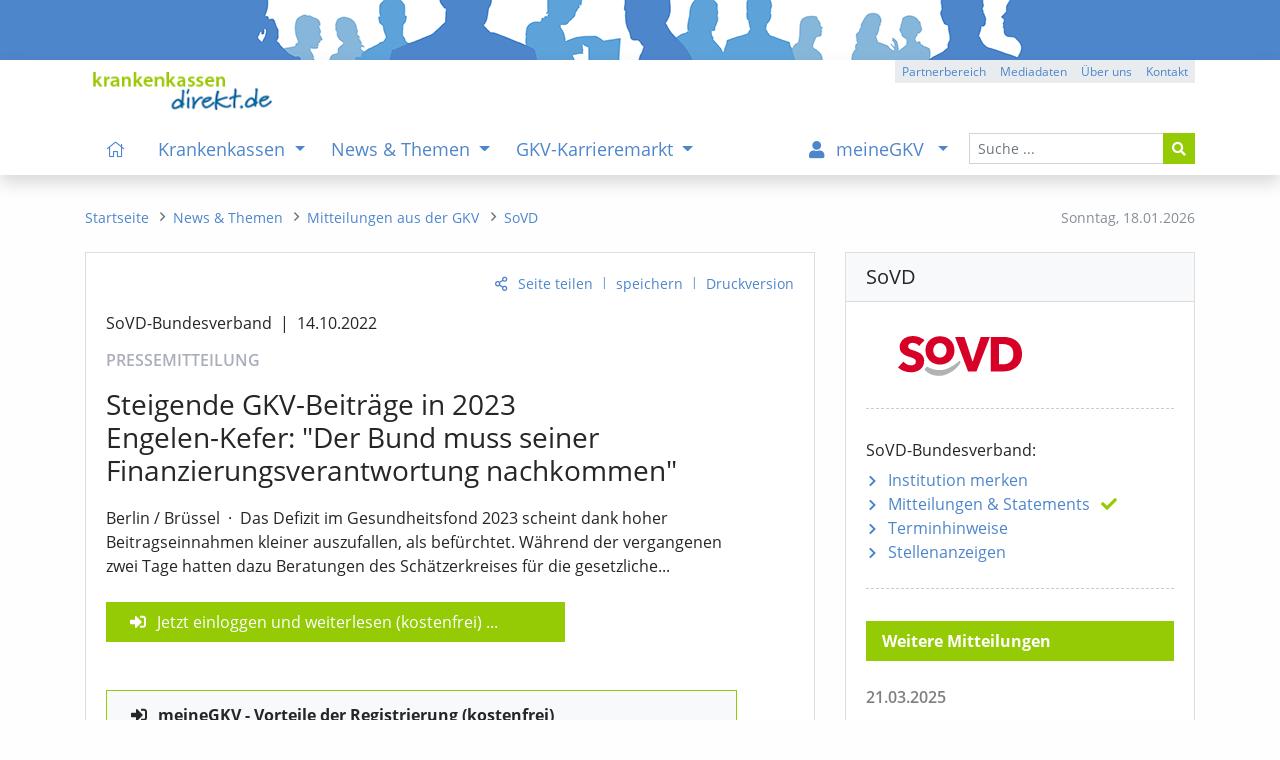

--- FILE ---
content_type: text/html; charset=iso-8859-1
request_url: https://www.krankenkassen-direkt.de/news/mitteilung/SoVD-Steigende-GKV-Beitraege-in-2023-Engelen-Kefer-Der-Bund-muss-seiner-Finanzierungsverantwortung-nachkommen-3399088.html
body_size: 10882
content:
<!DOCTYPE html>
<html lang="de"><head><title>SoVD / Steigende GKV-Beiträge in 2023 / Engelen-Kefer: &quot;Der Bund muss seiner Finanzierungsverantwortung... - kkdirekt.de</title>
<meta name="content-language" content="de-de">
<meta name="description" content="Das Defizit im Gesundheitsfond 2023 scheint dank hoher Beitragseinnahmen kleiner auszufallen, als befürchtet. Während der vergangenen zwei Tage hatten dazu Beratungen des Schätzerkreises...">
<meta name="keywords" content="Krankenkassen, Vergleich, Bewertungen, gesetzliche, GKV, Gesundheitspolitik, Nachrichten, Test, Krankenkasse, Stellenangebote, Stellenanzeigen">
<meta name="revisit-after" content="1 day">
<meta name="robots" content="all, index, follow">
<meta charset="iso-8859-1">
<meta name="viewport" content="width=device-width, initial-scale=1, shrink-to-fit=no">
<link rel="alternate" type="application/rss+xml" title="GKV-Newsfeed" href="https://www.krankenkassen-direkt.de/rss/gkv-news.xml">
<link rel="alternate" type="application/rss+xml" title="GKV-Pressefeed" href="https://www.krankenkassen-direkt.de/rss/gkv-presse.xml">
<link rel="alternate" type="application/rss+xml" title="GKV-Karrierefeed" href="https://www.krankenkassen-direkt.de/rss/gkv-karriere.xml">
<link rel="alternate" type="application/rss+xml" title="GKV-Feed (kumuliert)" href="https://www.krankenkassen-direkt.de/rss/gkv.xml">
<link rel="canonical" href="https://www.krankenkassen-direkt.de/news/mitteilung/SoVD-Steigende-GKV-Beitraege-in-2023-Engelen-Kefer-Der-Bund-muss-seiner-Finanzierungsverantwortung-nachkommen-3399088.html">
<link rel="stylesheet" type="text/css" href="/includes/styles/bootstrap.min.css" media="all">
<link rel="stylesheet" type="text/css" href="/includes/styles/bootstrap-rfs.css" media="all">
<link rel="stylesheet" type="text/css" href="/includes/fontawesome/css/fontawesome-all.min.css" media="all">
<link rel="stylesheet" type="text/css" href="/includes/styles/fontawesome-all.min.css" media="all">
<link rel="stylesheet" type="text/css" href="/includes/styles/style.min.css?v=4a2" media="all">
<link rel="shortcut icon" type="image/x-icon" href="/images/favicon.ico">
<link rel="apple-touch-icon" href="/apple-touch-icon-precomposed.png">
</head>
<body onload="">
    <header>
    
        
        <div class="kkd-header-image"></div>
  
   
                
        <div id="navbar-wrapper" class="bg-white">
        <div id="sticky-wrapper" class="shadow bg-white mt-0 mb-0">

            <div id="headerNavigation" class="container bg-white">
            
               <a href="/index.pl?cb=mc"><img src="/images/template/logo.png" class="d-none d-lg-inline py-1 mt-2 mb-0 ml-2" alt="logo" width="" title="Startseite" height="47"></a>
            
                <div class="btn-group btn-group-xs float-right mt-0 d-none d-lg-flex">
					<a class="btn btn-gray" role="button" href="/gb/partnerbereich/index.pl?cb=mc" title="Partnerbereich">Partnerbereich</a>
					<a class="btn btn-gray" role="button" href="/kkdirekt/mediadaten.pl?cb=mc" title="Mediadaten">Mediadaten</a>
					<a class="btn btn-gray" role="button" href="/kkdirekt/index.pl?cb=mc" title="Über uns">Über uns</a>
					<a class="btn btn-gray" role="button" href="/kontakt/index.pl?cb=mc" title="Kontakt">Kontakt</a>
				</div>
            
            </div>
        
        
                
        <nav class="navbar navbar-expand-lg pb-0 mb-0 bg-white navbar-light">
       
            <div class="container pl-lg-0 py-lg-0">
 
                <a class="navbar-brand pt-0 pb-2 pl-3 pl-sm-2 pl-md-1 d-lg-none" href="/index.pl?cb=mc">
                    <img src="/images/template/logo.png" alt="logo" title="Startseite" width="" height="28">
                </a>

                <button class="navbar-toggler navi" type="button" data-toggle="collapse" data-target="#mainNavigation" aria-expanded="false" aria-controls="mainNavigation" aria-labeledby="navbar">
                    <i class="fas fa-bars fa-fw fa-lg"></i><span class="navbar-toggler-label px-1 d-none d-sm-inline">Men&uuml;</span>
                </button>
        
                <div id="mainNavigation" class="collapse navbar-collapse navbar-nav-scroll px-3 px-lg-0 pb-0" role="menubar">
          
          
                    
                    <form id="navSearch" class="order-lg-last form-inline my-2 mb-4 mb-lg-0 my-lg-0 d-block" method="post" action="/suche/index.pl?cb=mc" enctype="multipart/form-data">
                        <div class="input-group">
                            <input type="text" name="begriff"  class="form-control form-control-sm" id="header_search_field" placeholder="Suche ...">
                            <input type="hidden" name="cb" value="mc" >
                            <div class="input-group-append">
                                <button class="btn btn-sm btn-green" type="submit"><i class="fas fa-search"></i></button>
                            </div>
                        </div>
                    </form>
          

                    
          
                    <ul class="navbar-nav mr-auto pl-lg-3" role="menu">

						<li class="nav-item d-none d-xl-inline">
							<a class="nav-link" href="/index.pl?cb=mc" title="Startseite" id="navbarDropdown" role="menuitem"><i class="fal fa-home px-2"></i></a>
						</li>

						<li class="nav-item dropdown megamenu-li">
							<a class="nav-link dropdown-toggle" href="#" id="navbarDropdown0" data-target="/kassen/index.pl?cb=mc" title="Krankenkassen" role="menuitem" data-toggle="dropdown" aria-haspopup="true" aria-expanded="false">
							Krankenkassen
							</a>
							<div class="dropdown-menu border-top-0 megamenu pb-lg-5 mb-3 mb-lg-0" labelledby="navbarDropdown0">
								<div class="container">
									<div class="row">

										<div class="col-12 mt-lg-2">
											<p class="title"><a class="text-uppercase mt-lg-4 item-arrow-nav-re" href="/kassen/index.pl?cb=mc" title="&Uuml;bersicht: Krankenkassen" role="menuitem"><i class="far fa-eye pr-2 d-xl-none"></i>&Uuml;bersicht<span class="d-none d-sm-inline"><span class="mx-2">&ndash;</span>Krankenkassen</span></a></p>
										</div>

										<div class="col-12 col-md-6 col-lg-4">
											<ul class="theme green list-unstyled">
												<li><a class="link-item item-arrow-nav-re" href="/kassen/suche.pl?cb=mc" title="Kasse nach Region und Eigenschaften auswählen" role="menuitem">Krankenkasse suchen</a></li>
												<li><a class="link-item item-arrow-nav-re" href="/kassen/leistungen/index.pl?cb=mc" title="Pflicht- u. Zusatzleistungen der Kassen, Tarife, Services" role="menuitem">Leistungen & Tarife</a>
													<ul class="list-unstyled" role="menu">
														<li><a href="/kassen/leistungen/pflichtleistungen.pl?cb=mc" title="Gesetzlicher Leistungskatalog der Kassen (Pflichtleistungen)" role="menuitem">Pflichtleistungen</a></li>
														<li><a href="/kassen/leistungen/zusatzleistungen.pl?cb=mc" title="Services, Satzungsleistungen, Versorgungsformen und Tarife der Kassen" role="menuitem">Zusatzleistungen</a></li>
													</ul>
												</li>
												<li><a class="link-item item-arrow-nav-re" href="/kassen/beitraege/info.pl?cb=mc" title="Infos zu den Beitragssätzen, Beitragsvergleich, Ersparnis- und Beitragsrechner" role="menuitem">Beiträge / Beitragssätze</a>
													<ul class="list-unstyled" role="menu">
														<li><a href="/kassen/beitraege/index.pl?cb=mc" title="Beitragsvergleich mit individuellem Ersparnisrechner" role="menuitem">Beitragsvergleich / -rechner</a></li>
														<li><a href="/kassen/beitraege/midijobrechner/index.pl?cb=mc" title="Berechnung der Beiträge für Midijobs im Übergangsbereich (vormals: Gleitzone)" role="menuitem">Midijobrechner / Gleitzonenrechner</a></li>
													</ul>
												</li>
											</ul>
										</div>

										<div class="col-12 col-md-6 col-lg-4">
											<ul class="theme green list-unstyled">
												<li><a class="link-item item-arrow-nav-re" href="/kassen/vorstandsbezuege/index.pl?cb=mc" title="Vorstandsvergütungen Kassenvorstände" role="menuitem">Vorstandsbezüge</a></li>
												<li><a class="link-item item-arrow-nav-re" href="/kassen/pflege/index.pl?cb=mc" title="Pflegebedürftigkeit, Pflegestufen, Pflegeleistungen, etc." role="menuitem">Pflegeversicherung</a></li>
												<li><a class="link-item item-arrow-nav-re" href="/vorsorge/index.pl?cb=mc" title="Krankheit, Berufsunfähigkeit, Pflege, etc." role="menuitem">Private Vorsorge</a>
													<ul class="list-unstyled" role="menu">
														<li><a href="/vorsorge/zusatzversicherung/index.pl?cb=mc" title="Krankenzusatzversicherung und Auslandsreise-Krankenversicherung (Tarife, Angebot)" role="menuitem">Kranken-Zusatz / Ausland</a></li>
														<li><a href="/vorsorge/krankenversicherung/index.pl?cb=mc" title="Private Krankenversicherung PKV (Tarife, Angebot)" role="menuitem">Kranken-Vollversicherung</a></li>
														<li><a href="/vorsorge/berufsunfaehigkeit/index.pl?cb=mc" title="Berufsunfähigkeitsversicherung BU (Tarife, Angebot)" role="menuitem">Berufsunfähigkeit (BU)</a></li>
														<li><a href="/vorsorge/pflege/index.pl?cb=mc" title="Pflegezusatzversicherung, Pflegetagegeld (Tarife, Angebot)" role="menuitem">Pflege / Zusatzversicherung</a></li>
														<li><a href="/vorsorge/rente/index.pl?cb=mc" title="Rentenversicherung, staatliche Zulagen, Vermögensaufbau (Tarife, Angebot)" role="menuitem">Private Altersvorsorge / Rente</a></li>
													</ul>
												</li>
											</ul>
										</div>

										<style> .ukraine-heart { width: 70px; margin: 15px 5px 4px 54px;} .ukraine-heart:hover { width: 70px; margin: 14px 4px 5px 55px; } @media (max-width: 992px) { .ukraine-heart { width: 50px; } .ukraine-heart:hover { width: 50px; }  @media (max-width: 576px) { .ukraine-heart { width: 40px; } .ukraine-heart:hover { width: 40px; } </style>


										<a class="" href="/news/pr/mitteilung.pl?cb=mc&id=3848216" title="Ukraine - Infos zum Thema"><img class="ukraine-heart" src="/images/ukraine_heart.svg" alt="Herz Ukraine"></a>
 

									</div>

									<div class="row d-none d-lg-block">
										<div class="col-12"><br>
											<p></p>
										</div>
									</div>

								</div>
							</div>
						</li>
						<li class="nav-item dropdown megamenu-li">
							<a class="nav-link dropdown-toggle" href="#" id="navbarDropdown1" data-target="/news/index.pl?cb=mc" title="News & Themen" role="menuitem" data-toggle="dropdown" aria-haspopup="true" aria-expanded="false">
							News & Themen
							</a>
							<div class="dropdown-menu border-top-0 megamenu pb-lg-5 mb-3 mb-lg-0" labelledby="navbarDropdown1">
								<div class="container">
									<div class="row">

										<div class="col-12 mt-lg-2">
											<p class="title"><a class="text-uppercase mt-lg-4 item-arrow-nav-re" href="/news/index.pl?cb=mc" title="&Uuml;bersicht: News & Themen" role="menuitem"><i class="far fa-eye pr-2 d-xl-none"></i>&Uuml;bersicht<span class="d-none d-sm-inline"><span class="mx-2">&ndash;</span>News & Themen</span></a></p>
										</div>

										<div class="col-12 col-md-6 col-lg-4">
											<ul class="theme green list-unstyled">
												<li><a class="link-item item-arrow-nav-re" href="/news/newsliste.pl?cb=mc" title="Aktuelle News, Hintergründe und Informationen" role="menuitem">News & Meldungen</a></li>
												<li><a class="link-item item-arrow-nav-re" href="/news/pr/mitteilungen/index.pl?cb=mc" title="Pressemitteilungen, Statements, etc." role="menuitem">Mitteilungen aus der GKV</a></li>
												<li><a class="link-item item-arrow-nav-re" href="/news/pr/termine/index.pl?cb=mc" title="Terminhinweise" role="menuitem">Termine</a></li>
												<li><a class="link-item item-arrow-nav-re" href="/themen/index.pl?cb=mc" title="Informationen zu ausgewählten Themenbereichen der GKV" role="menuitem">Themen der GKV</a></li>
											</ul>
										</div>

										<div class="col-12 col-md-6 col-lg-4">
											<ul class="theme green list-unstyled">
												<li><a class="link-item item-arrow-nav-re" href="/news/newsletter.pl?cb=mc" title="GKV-Newsletter" role="menuitem">GKV-Newsletter</a></li>
												<li><a class="link-item item-arrow-nav-re" href="/rss/index.pl?cb=mc" title="RSS-Dienste zur GKV" role="menuitem">RSS-Feeds</a></li>
											</ul>
										</div>

										<style> .ukraine-heart { width: 70px; margin: 15px 5px 4px 54px;} .ukraine-heart:hover { width: 70px; margin: 14px 4px 5px 55px; } @media (max-width: 992px) { .ukraine-heart { width: 50px; } .ukraine-heart:hover { width: 50px; }  @media (max-width: 576px) { .ukraine-heart { width: 40px; } .ukraine-heart:hover { width: 40px; } </style>


										<a class="" href="/news/pr/mitteilung.pl?cb=mc&id=3848216" title="Ukraine - Infos zum Thema"><img class="ukraine-heart" src="/images/ukraine_heart.svg" alt="Herz Ukraine"></a>
 

									</div>

									<div class="row d-none d-lg-block">
										<div class="col-12"><br>
											<p></p>
										</div>
									</div>

								</div>
							</div>
						</li>
						<li class="nav-item dropdown megamenu-li">
							<a class="nav-link dropdown-toggle" href="#" id="navbarDropdown2" data-target="/karriere/index.pl?cb=mc" title="GKV-Karrieremarkt" role="menuitem" data-toggle="dropdown" aria-haspopup="true" aria-expanded="false">
							GKV-Karrieremarkt
							</a>
							<div class="dropdown-menu border-top-0 megamenu pb-lg-5 mb-3 mb-lg-0" labelledby="navbarDropdown2">
								<div class="container">
									<div class="row">

										<div class="col-12 mt-lg-2">
											<p class="title"><a class="text-uppercase mt-lg-4 item-arrow-nav-re" href="/karriere/index.pl?cb=mc" title="&Uuml;bersicht: GKV-Karrieremarkt" role="menuitem"><i class="far fa-eye pr-2 d-xl-none"></i>&Uuml;bersicht<span class="d-none d-sm-inline"><span class="mx-2">&ndash;</span>GKV-Karrieremarkt</span></a></p>
										</div>

										<div class="col-12 col-md-6 col-lg-4">
											<ul class="theme green list-unstyled">
												<li><a class="link-item item-arrow-nav-re" href="/karriere/stellenanzeigen.pl?cb=mc" title="Stellenangebote" role="menuitem">Stellenanzeigen</a></li>
												<li><a class="link-item item-arrow-nav-re" href="/karriere/gkv-stellenalarm/index.pl?cb=mc" title="Passende Stellenanzeigen automatisch per E-Mail erhalten" role="menuitem">GKV-Stellenalarm</a></li>
												<li><a class="link-item item-arrow-nav-re" href="/karriere/bildung/index.pl?cb=mc" title="Weiterbildung, Studium, etc." role="menuitem">Bildungsangebote</a></li>
											</ul>
										</div>

										<div class="col-12 col-md-6 col-lg-4">
											<ul class="theme green list-unstyled">
												<li><a class="link-item item-arrow-nav-re" href="/karriere/arbeitgeber/index.pl?cb=mc" title="Stellenanzeigen schalten" role="menuitem">Infos für Arbeitgeber</a></li>
											</ul>
										</div>

										<div class="col-sm-12 col-lg-4 mt-3 mt-lg-0 mb-3 mb-lg-0">
											<div class="px-3 pt-1 bg-blue-light" style="padding-bottom: 6px;"><p class="d-inline-block p-0 m-0 float-left"><b class="half d-none d-lg-inline">TOP-STELLENANZEIGE</b><b class="d-lg-none">TOP-<span class="d-none d-sm-inline">STELLEN</span>ANZEIGE</b></p><p class="d-inline-block p-0 m-0 float-right d-lg-none"><span class="text-right"><a href="/karriere/stellenanzeigen.pl?cb=mc">mehr</a></span></p><p class="m-0 p-0 clearfix"></p></div>

											<div class="pt-3 pl-3 pr-3 pb-2 pb-lg-3 border border-light-blue bg-form-def top-anz mm-cont-ad">
												<p class="pb-1 mb-2 mb-lg-3 pt-lg-1"><b class="half"><a href="/karriere/stellenanzeige/DBfK-Referent-in-m-w-d-fuer-den-Arbeitsbereich-Langzeitpflege-2231621-profil.html" title="...zur Anzeige">Referent/in <nobr>(m/w/d)</nobr> für den Arbeitsbereich "Langzeitpflege"</a></b><br><span class="inst-ort">DBfK</span><span class="divider">|</span><span class="inst-ort">Berlin</span></p>
												<p class="text-right d-none d-lg-block my-0"><a href="/karriere/stellenanzeigen.pl?cb=mc">mehr</a></p>
											</div>

										</div>

									</div>

									<div class="row d-none d-lg-block">
										<div class="col-12"><br>
											<p></p>
										</div>
									</div>

								</div>
							</div>
						</li>
					</ul>

					<ul class="navbar-nav ml-auto mr-lg-1 pr-lg-1">

						<li class="nav-item dropdown megamenu-li mb-4 mb-lg-0">
							<a class="nav-link dropdown-toggle" href="#" id="navbarDropdown3" data-target="/gb/meinegkv/index.pl?cb=mc" title="Sie sind nicht eingeloggt" role="menuitem" data-toggle="dropdown" aria-haspopup="true" aria-expanded="false">
							<i class="fa fa-user pr-2 px-lg-2"></i><span class="d-lg-none d-xl-inline mx-1">meineGKV</span>
							</a>
							<div class="dropdown-menu border-top-0 megamenu pb-lg-5 mb-3 mb-lg-0" labelledby="navbarDropdown3">
								<div class="container">
									<div class="row">

										<div class="col-12 mt-lg-2">
											<p class="title"><a class="text-uppercase mt-lg-4 item-arrow-nav-re" href="/gb/meinegkv/index.pl?cb=mc" title="&Uuml;bersicht: meineGKV" role="menuitem"><i class="far fa-eye pr-2 d-xl-none"></i>&Uuml;bersicht<span class="d-none d-sm-inline"><span class="mx-2">&ndash;</span>meineGKV</span></a></p>
										</div>

										<div class="col-12 col-md-6 col-lg-4 mb-2 mb-md-0 mb-md-3 mb-lg-0">
											<ul class="theme list-unstyled bg-light">
												<li class="menu-content mgkv" style="padding-bottom: 0px;"><span style="padding-left: 7px;">Warum meineGKV?</span>
													<ul class="list-unstyled bg-light mgkv border border-light-blue" style="margin-left: -7px; padding: 10px 5px 20px 5px;"><p class="menu-content pb-1"><em>meineGKV bietet Ihnen als Leser zusätzliche Leistungen. Hierzu zählen:</em></p>
														<li class="mgkv bg-light pb-1 mb-2">Voller Zugriff auf alle Beiträge des Portals (kein Zeitlimit)</li>
														<li class="mgkv bg-light pb-1 mb-2">Zus&auml;tzliche Kasseninfos mit h&ouml;herer Detailstufe</li>
														<li class="mgkv bg-light pb-1 mb-2">passende Stellenanzeigen vorab per E-Mail</li>
														<li class="mgkv bg-light pb-1 mb-2">individuelle Lese- und Merkliste für Portalinhalte (mit Notizfunktion)</li>
														<li class="mgkv bg-light pb-1 mb-2">erweiterte Funktionen, z. B. bei Beitragsrechnern</li>
														<li class="mgkv bg-light pb-1 mb-2">neue Inhalte per E-Mail (optional)</li>
													</ul>
												</li>
											</ul>
										</div>

										<div class="col-12 col-md-6 col-lg-4 mb-3">
											<ul class="theme list-unstyled bg-light">
												<li class="menu-content mgkv" style="padding-bottom: 0px;"><span style="padding-left: 7px;">Was kostet das?</span>
													<ul class="list-unstyled bg-light mgkv py-3 border border-light-blue" style="margin-left: -7px; padding-left: 5px;">
														<li class="mgkv bg-light pb-1 mb-2"><p>meineGKV ist f&uuml;r Sie <b class="half"><i>kostenfrei</i></b></p><a href="/gb/meinegkv/index.pl?cb=mc" title="meineGKV" role="menuitem">mehr Informationen</a></li>
													</ul>
												</li>
											</ul>
										</div>

										<div class="col-sm-12 col-lg-4 order-first order-lg-last mt-3 mb-lg-3 mt-lg-0">
											<p class="pt-1 mb-3">Sie sind derzeit nicht angemeldet:</p>
											<a class="btn btn-green btn-block mt-lg-2" href="/gb/meinegkv/index.pl?cb=mc">meineGKV - Login</a>
											<a class="btn btn-blue btn-block mt-2" href="/gb/registrieren.pl?cb=mc">Jetzt registrieren</a>
											<hr class="mt-5 mb-2 d-none d-lg-block">
											<p class="text-right mt-4 mt-lg-1 pr-1"><a href="/gb/partnerbereich/index.pl?cb=mc" class="d-none d-lg-block">Sie sind Partner?</a></p>
										</div>

									</div>

									<div class="row d-none d-lg-block">
										<div class="col-12"><br>
											<p></p>
										</div>
									</div>

								</div>
							</div>
						</li>
					</ul>
                    
            
                    <hr class="d-lg-none mt-3 mb-2">
                    
                    <div class="d-inline d-lg-none">
                        <ul class="list-unstyled mb-5 small">
							<li class="mobil-mm-footer-item"><a href="/gb/partnerbereich/index.pl?cb=mc" title="Partnerbereich">Partnerbereich</a></li>
							<li class="mobil-mm-footer-item"><a href="/impressum/index.pl?cb=mc" title="Impressum">Impressum</a></li>
							<li class="mobil-mm-footer-item"><a href="/datenschutz/index.pl?cb=mc" title="Datenschutzerklärung">Datenschutzerklärung</a></li>
						</ul>
                    </div>
                     
                     
                
                </div>

            
            </div>
           
        </nav>
         
    </div>
    </div>


    </header>

    
    
    
    <nav>
    
    <div class="container mt-4 mb-4">
        <div class="row">
          <div class="col-md-4 col-lg-3 order-md-last d-none d-md-inline">
            <div id="datum" class="small text-muted float-right mr-0 mt-2">
              <span class="d-none d-lg-inline">Sonntag, </span>
              <span>18.01.2026</span>
            </div>
          </div>
          
          <div class="col-md-8 col-lg-9 order-md-first">
            <nav aria-label="breadcrumb">
              <ol class="breadcrumb m-0 mt-2 p-0 small rounded-0" role="menu">
                <li class="breadcrumb-item"><a href="/index.pl?cb=mc" title="Startseite" role="menuitem"><i class="fal fa-home d-lg-none"></i><span class="d-none d-lg-inline">Startseite</span></a></li>
				<li class="breadcrumb-item"><a href="/news/index.pl?cb=mc" title="News & Themen" role="menuitem"><span class="d-lg-none">News & Themen</span><span class="d-none d-lg-inline">News & Themen</span></a></li>
				<li class="breadcrumb-item"><a href="/news/pr/mitteilungen/index.pl?cb=mc" title="Pressemitteilungen, Statements, etc." role="menuitem"><span class="bc-short d-lg-none">Mitteilun</span><span class="d-none d-lg-inline">Mitteilungen aus der GKV</span></a></li>
				<li class="breadcrumb-item"><a href="/news/pr/mitteilungen.pl?cb=mc&id=37148" title="SoVD-Bundesverband"><span class="d-sm-none">SoVD</span><span class="d-none d-sm-inline">SoVD</span></a></li>
              </ol>
            </nav>
          </div>
        </div>
    </div>
    
    </nav>
    
    
    
    
    <aside>
    
        <noscript>
    
            <div class="container my-2">
                <div class="row">
                    <div class="col-12">
                        <div class="alert alert-danger py-4" role="alert">
                            Bitte aktivieren Sie <strong>Javascript</strong> in Ihrem Browser/Leseger&auml;t. Die Funktionalit&auml;t der Seite wird hierurch erheblich verbessert. F&uuml;r Fragen stehen wir Ihnen gerne zur Verf&uuml;gung. Vielen Dank, Ihre Redaktion.
                        </div>
                    </div>
                </div>
            </div>
            
        </noscript>
    
    </aside>
    
    
    
    <main role="main">
    
            <div class="container mb-5">
    
        <div class="row mb-4">
        
            <div class="col-lg-8 mb-4 mb-lg-0">
        
                <div class="card">
                        <div class="card-body pb-2 pb-lg-3"><p class="action-link text-right small"><a id="empf" class="teilen-li" href="mailto:?subject=%28kkdirekt%29%20SoVD%20%2F%20Steigende%20GKV-Beitraege%20in%202023%20%2F%20Engelen-Kefer%3A%20%22Der%20Bund%20muss%20seiner%20Finanzierungsverantwortung%20nachkommen%22&body=Gefunden%20auf%20%22krankenkassen-direkt.de%22%20%28Pressemitteilung%29%3A%0A%0A%28kkdirekt%29%20SoVD%20%2F%20Steigende%20GKV-Beitraege%20in%202023%20%2F%20Engelen-Kefer%3A%20%22Der%20Bund%20muss%20seiner%20Finanzierungsverantwortung%20nachkommen%22%0Ahttps%3A%2F%2Fwww.krankenkassen-direkt.de%2Fnews%2Fmitteilung%2FSoVD-Steigende-GKV-Beitraege-in-2023-Engelen-Kefer-Der-Bund-muss-seiner-Finanzierungsverantwortung-nachkommen-3399088.html%0A%0A%0A" title="Seite versenden" onmouseover="$(this).attr('title', 'Seite versenden oder mit anderen teilen');" onclick="$(this).attr('href', 'javascript:void(0)'); $('#empf_opt').slideToggle(600);">Seite teilen</a><span class="action-link-divider">|</span><a href="/gb/meinegkv/index.pl?cb=mc&btc=[base64]" title="In die Lese-/Merkliste aufnehmen">speichern</a><span class="action-link-divider">|</span><a href="/news/pr/mitteilung.pl?id=3399088&cb=mc&vers=print" target="_blank">Druckversion</a></p><div id="empf_opt" class="collapse recommend-links text-right"><div class="card d-block px-0 border-0"><span class="category text-muted d-none d-sm-inline">versenden:</span><span class="category text-muted d-sm-none">teilen:</span><a href="mailto:?subject=%28kkdirekt%29%20SoVD%20%2F%20Steigende%20GKV-Beitraege%20in%202023%20%2F%20Engelen-Kefer%3A%20%22Der%20Bund%20muss%20seiner%20Finanzierungsverantwortung%20nachkommen%22&body=Gefunden%20auf%20%22krankenkassen-direkt.de%22%20%28Pressemitteilung%29%3A%0A%0A%28kkdirekt%29%20SoVD%20%2F%20Steigende%20GKV-Beitraege%20in%202023%20%2F%20Engelen-Kefer%3A%20%22Der%20Bund%20muss%20seiner%20Finanzierungsverantwortung%20nachkommen%22%0Ahttps%3A%2F%2Fwww.krankenkassen-direkt.de%2Fnews%2Fmitteilung%2FSoVD-Steigende-GKV-Beitraege-in-2023-Engelen-Kefer-Der-Bund-muss-seiner-Finanzierungsverantwortung-nachkommen-3399088.html%0A%0A%0A" target="_top" title="per E-Mail"><i class="ml-2 fas fa-envelope"></i></a><span class="category text-muted d-none d-sm-inline">teilen:</span><a href="/extern.pl?url=https%3A%2F%2Fwww.xing.com%2Fapp%2Fuser%3Fop%3Dshare%3Burl%3Dhttps%3A%2F%2Fwww.krankenkassen-direkt.de%2Fnews%2Fmitteilung%2FSoVD-Steigende-GKV-Beitraege-in-2023-Engelen-Kefer-Der-Bund-muss-seiner-Finanzierungsverantwortung-nachkommen-3399088.html" target="_blank" title="auf Xing"><i class="fab fa-xing"></i></a><a href="/extern.pl?url=https%3A%2F%2Fapi.whatsapp.com%2Fsend%3Ftext%3Dhttps%3A%2F%2Fwww.krankenkassen-direkt.de%2Fnews%2Fmitteilung%2FSoVD-Steigende-GKV-Beitraege-in-2023-Engelen-Kefer-Der-Bund-muss-seiner-Finanzierungsverantwortung-nachkommen-3399088.html" target="_blank" title="mit WhatsApp"><i class="fa-brands fa-whatsapp"></i></a><a href="/extern.pl?url=https%3A%2F%2Fwww.linkedin.com%2FshareArticle%3Fmini%3Dtrue%26url%3Dhttps%3A%2F%2Fwww.krankenkassen-direkt.de%2Fnews%2Fmitteilung%2FSoVD-Steigende-GKV-Beitraege-in-2023-Engelen-Kefer-Der-Bund-muss-seiner-Finanzierungsverantwortung-nachkommen-3399088.html" target="_blank" title="auf Linkedin"><i class="fab fa-linkedin"></i></a><a href="/extern.pl?url=https%3A%2F%2Fde.facebook.com%2Fsharer.php%3Fu%3Dhttps%3A%2F%2Fwww.krankenkassen-direkt.de%2Fnews%2Fmitteilung%2FSoVD-Steigende-GKV-Beitraege-in-2023-Engelen-Kefer-Der-Bund-muss-seiner-Finanzierungsverantwortung-nachkommen-3399088.html" target="_blank" title="auf Facebook"><i class="fab fa-facebook"></i></a><a href="/extern.pl?url=https%3A%2F%2Ftwitter.com%2Fshare%3Furl%3Dhttps%3A%2F%2Fwww.krankenkassen-direkt.de%2Fnews%2Fmitteilung%2FSoVD-Steigende-GKV-Beitraege-in-2023-Engelen-Kefer-Der-Bund-muss-seiner-Finanzierungsverantwortung-nachkommen-3399088.html" target="_blank" title="auf X (vormals Twitter)"><i class="fa-brands fa-x-twitter"></i></a></div></div>
                            <article class="pr"><div class="col-12 col-md-11 p-0"><h6 class="pr-inst pt-2 pt-md-1">SoVD-Bundesverband<span class="divider">|</span>14.10.2022</h6><p class="pr-typ pt-1">PRESSEMITTEILUNG</p><h3>Steigende GKV-Beiträge in 2023<br>Engelen-Kefer: "Der Bund muss seiner Finanzierungsverantwortung nachkommen"</h3><p>Berlin / Brüssel<span class="pr-divider-mdot">&middot;</span>Das Defizit im Gesundheitsfond 2023 scheint dank hoher Beitragseinnahmen kleiner auszufallen, als befürchtet. Während der vergangenen zwei Tage hatten dazu Beratungen des Schätzerkreises für die gesetzliche...</p></div><div class="bg-green col-12 col-md-8 col-lg-10 col-xl-8 mt-4 px-4 py-2"><a class="login" href="/gb/meinegkv/index.pl?cb=mc&btc=[base64]">Jetzt einloggen und weiterlesen (kostenfrei)</a> ...</div> <div class="col-12 col-md-11 p-0">
                                <div class="card my-5 border border-green">
                                    <div class="card-header border-bottom-0 bg-light pl-4"><b class="login">meineGKV - Vorteile der Registrierung (kostenfrei)</b></div>
                                    <div class="card-body">
                                        <p class="card-text"><i>Als angemeldeter Nutzer von krankenkassen direkt haben Sie neben dem vollen Lesezugriff f&uuml;r alle Inhalte weitere Vorteile:</i></p>
                                        <ul class="list-unstyled list-default">
                                            <li>Pers&ouml;nliche Lese- und Merkliste mit Notizfunktion,</li>
                                            <li>H&ouml;here Detailstufe bei den Daten der Krankenkassen,</li>
                                            <li>Zus&auml;tzliche Infos und Funktionen wie Vorstandsbez&uuml;ge, Midijobrechner (vormals Gleitzonenrechner), etc.</li>
                                            <li>Weitere Inhalte und Administrationsoptionen f&uuml;r den GKV-Newsletter,</li>
                                            <li>Einrichtung eines individuellen GKV-Stellenalarms (Benachrichtigung &uuml;ber neue Stellenanzeigen per E-Mail),</li>
                                            <li>Zeitlich unbegrenzte Recherchem&ouml;glichkeit im kompletten Archiv</li>
                                        </ul>
                                    </div>
                                    <div class="card-footer bg-light border-top-0 text-right">
                                        <a href="/gb/meinegkv/index.pl?cb=mc"><span class="d-sm-none">Info</span><span class="d-none d-sm-inline">Mehr zu meineGKV</span></a>
                                        <span class="link-divider">|</span>
                                        <a href="/gb/meinegkv/index.pl?cb=mc"><span class="d-sm-none">Login</span><span class="d-none d-sm-inline">einloggen</span></a>
                                        <span class="link-divider">|</span>
                                        <a href="/gb/registrieren.pl?cb=mc">registrieren</a>
                                    </div>
                                </div>
                                </div><p class="m-0 p-0 clearfix d-block"></p></article><div class="d-none d-lg-block"><hr class="mb-4 mt-5 pb-2 dashed"><img class="float-left ml-1 mr-4 mt-0 mb-2 pt-1" src="/images/icons/nl_tablet.svg" width="50" alt="GKV-Newsletter" title="Der GKV-Newsletter informiert Sie kostenfrei &uuml;ber Aktuelles zu den Themen GKV, Krankenkassen, Gesundheitspolitik, Termine, Karriere, Stellenanzeigen, etc."><h5 class="card-title pt-0">GKV-Newsletter<span class="d-none d-md-inline d-lg-none"> - <i>&quot;einfach&quot;</i> informiert bleiben</span></h5><p class="card-text d-block clearfix"><i>Der kostenfreie Infoservice<span class="d-none d-sm-inline"> zur GKV</span><span class="d-none d-md-inline d-lg-none d-xl-inline"> und Gesundheitspolitik</span></i></p><form method="post" action="/news/newsletter.pl?cb=mc" enctype="application/x-www-form-urlencoded" class="nl_order" name="nl_order"><div class="form-row mb-2"><div class="col-12 col-sm-9"><input type="text" name="email"  maxlength="100" class="mb-2 form-control" id="email_nl" placeholder="Ihre E-Mail-Adresse"><input type="hidden" name="ref" value="8386120d3e053616c7465645f5fb54c0f8aade1a8386120d3e0033db0822dcaccffc86b5cb13e8f396c6ab2cfa2dc0a00aa67b0d12045936cca593673958350532c076c0d366b85f33c7d5cea0ec4b6e4704ed3b3db" ><input type="hidden" name="cb" value="mc" ><p class="card-text ml-1 mb-3 mb-sm-4 mb-lg-3"><a href="/news/newsletter.pl?cb=mc&ref=5cee3ccdb9b53616c7465645f5fabf8bf68b95585cee3ccdb9b5c19e19ac99aa91647a5105ea22993881df8e4012b4b1075291c06969b984fcfade10842171942cc9a879ffad37f94c96e960bc6d34141b3f030b43a">Info</a><span class="link-divider">|</span><a href="/kkdirekt/hilfe.pl?cb=mc&ht=1150" target="_blank">Hilfe</a><span class="link-divider">|</span><a href="/datenschutz/index.pl?cb=mc" target="_blank">Datenschutz<span class="d-none d-md-inline d-lg-none">erkl&auml;rung</span></a></p></div><div class="col col-sm-3 text-right text-sm-left mb-4 mb-sm-0"><button type="submit" class="btn btn-form-submit ml-2">bestellen</button></div></div></form></div>
                        </div>
                        <div class="card-footer text-right">
                            <a href="/institution/-37148.html">&Uuml;bersicht: SoVD</a>
                        </div>
                    </div>
           
            
            </div>
          
            <div class="col-lg-4">
          
                <div class="card mb-4 mb-lg-0">  
        
                        <div class="card-header bg-light">
                            <h5>SoVD</h5>
                        </div>
                        
                        <div class="card-body">
                            <div class="col-12 card-body mx-auto d-block pt-0 pb-0 logo">
                                                        <p class="col-9 col-sm-8 col-md-6 col-lg-12 my-0 px-0 px-sm-2 px-lg-0 py-0 mx-auto">
                                                            <a href="/institution/SoVD-Bundesverband-37148.html" title="SoVD-Bundesverband"><img class="mx-auto d-block pt-2 pt-sm-3 pt-lg-2 px-1 px-sm-0 px-xl-1 svg" src="/images/partner/37148/logo/original.png?cb=1768713998"></a>
                                                        </p>
                                                    </div><hr class="dashed mb-1">
                        </div>                        
                        
                        <div class="row">
                            <div class="col-12">
                                <div class="card-body mt-2 py-0 h-100">
                                    <h6 class="">SoVD-Bundesverband:</h6><ul class="list-unstyled list-default text-blue"><li><a href="/gb/meinegkv/index.pl?cb=mc&btc=[base64]" title="In die Lese-/Merkliste aufnehmen">Institution merken</a></li><li><a class="ok-re" href="/news/mitteilungen/SoVD-Bundesverband-37148.html" title="Mitteilungen und Statements dieser Institution">Mitteilungen<span class="d-lg-none d-xl-inline"> & Statements</span></a></li><li><a class="" href="/news/termine/SoVD-Bundesverband-37148.html" title="Terminhinweise dieser Institution">Terminhinweise</a></li><li><a class="" href="/karriere/stellenanzeigen/SoVD-Bundesverband-37148.html" title="Stellenangebote dieser Institution">Stellenanzeigen</a></li></ul>
                                    <hr class="dashed d-none">
                                </div>
                            </div>
                            <div class="col-12 col-sm-6 col-lg-12 d-none">
                                <div class="card-body mt-2 py-0">
                                    
                                     <hr class="dashed d-none">
                               </div>
                            </div>
                        </div>
                        
                        <div class="card-body pt-0 mb-2">
                            <hr class="dashed">
                            <div class="card-text mt-2"><p class="card-text bg-green px-3 py-2 mb-4"><b>Weitere Mitteilungen</b></p><p class="card-title teaser-inst-date mb-2">21.03.2025</p><p class="card-title mt-0 pb-2"><a href="/news/mitteilung/Bundesrat-stimmt-Finanzierung-der-Krankenhausreform-zu-SoVD-warnt-vor-Zweckentfremdung-von-Beitragsgeldern-4172848.html" title="Meldung jetzt aufrufen...">Bundesrat stimmt Finanzierung der Krankenhausreform zu: SoVD warnt vor Zweckentfremdung von Beitragsgeldern</a></p><p class="card-title teaser-inst-date mb-2">01.10.2024</p><p class="card-title mt-0 pb-2"><a href="/news/mitteilung/SoVD-fordert-Rueckzahlung-statt-Beitragserhoehung-4033968.html" title="Meldung jetzt aufrufen...">SoVD fordert: Rückzahlung statt Beitragserhöhung</a></p><p class="mt-4 py-2"><a href="/institution/-37148.html">mehr Mitteilungen</a>&nbsp;<span class="text-blue">...</span></p></div>
                        </div>
                        
                    </div><div class="card d-lg-none">                
                        <div class="card-header bg-blue-light border-bottom-0"><h5>Immer aktuell</h5></div> 
                        <div class="card-body bg-light pt-1"><img class="float-left mr-4 mt-3 mb-2 mb-lg-3 pt-1" src="/images/icons/nl_tablet.svg" width="50" alt="GKV-Newsletter" title="Der GKV-Newsletter informiert Sie kostenfrei &uuml;ber Aktuelles zu den Themen GKV, Krankenkassen, Gesundheitspolitik, Termine, Karriere, Stellenanzeigen, etc."><h5 class="card-title pt-0">GKV-Newsletter<span class="d-none d-md-inline d-lg-none"> - <i>&quot;einfach&quot;</i> informiert bleiben</span></h5><p class="card-text d-block clearfix"><i>Der kostenfreie Infoservice<span class="d-none d-sm-inline"> zur GKV</span><span class="d-none d-md-inline d-lg-none d-xl-inline"> und Gesundheitspolitik</span></i></p><form method="post" action="/news/newsletter.pl?cb=mc" enctype="application/x-www-form-urlencoded" class="nl_order" name="nl_order"><div class="form-row"><div class="col-12 col-sm-9 col-lg-12"><input type="text" name="email"  maxlength="100" class="mb-2 form-control" id="email_nl" placeholder="Ihre E-Mail-Adresse"><input type="hidden" name="ref" value="6337b96c6f653616c7465645f5fc9e03d0e45c846337b96c6f64110e78402c7b42058f99c60562f94964c75a869ad0c01ba7d14e78e09dd54645f17f20f60ac9dd6a83444cab23e7198c342e789e15e16428fe636aa" ><input type="hidden" name="cb" value="mc" ><p class="card-text ml-1 mb-3"><a href="/news/newsletter.pl?cb=mc&ref=8cb47799d7a53616c7465645f5ffc087a5b579468cb47799d7a65137e43dac8ad3640bfe659a7c6de292101b2122b46bf5fd8c3403e97e5bf8293152ebc6cdc2780e9355ca0a2c8eb45b97a6a190ee1d56f71538579">Info</a><span class="link-divider">|</span><a href="/kkdirekt/hilfe.pl?cb=mc&ht=1150" target="_blank">Hilfe</a><span class="link-divider">|</span><a href="/datenschutz/index.pl?cb=mc" target="_blank">Datenschutz<span class="d-none d-md-inline d-lg-none">erkl&auml;rung</span></a></p></div><div class="col col-sm-3 col-lg text-right text-sm-left text-lg-right"><button type="submit" class="btn btn-form-submit ml-2">bestellen</button></div></div></form></div>               
                    </div>
                
            
            </div>
            
        
        </div>      
    
    
    </div>

        
    </main>
    
    <br>

    
    
    
    <footer>
    
    
    
    <section role="claim">
    
    <div class="bg-green text-light">
        <div class="container">
            <div class="row">
                <div class="col text-center my-1 claim">
                    <span class="h6 d-none d-xl-inline">Unabh&auml;ngiges Informations- und Karriereportal f&uuml;r die gesetzliche Krankenversicherung</span>
                    <span class="h6 d-none d-lg-inline d-xl-none">Informations- und Karriereportal f&uuml;r die gesetzliche Krankenversicherung</span>
                    <span class="h6 d-none d-md-inline d-lg-none">Unabh&auml;ngiges Informations- und Karriereportal f&uuml;r die GKV</span>
                    <span class="h6 d-none d-sm-inline d-md-none">Informations- und Karriereportal f&uuml;r die GKV</span>
                    <span class="h6 d-sm-none">Info- und Karriereportal f&uuml;r die GKV</span>
                </div>
            </div>
        </div>
    </div>
    
    </section>

    
    
    
    
    <nav>
    
    <div class="footer py-5 bg-blue text-light">
        <div class="container">
        
            <div class="row row-cols-1 row-cols-sm-2 row-cols-lg-3 row-cols-xl-5 px-1 pb-2">
            
                <div class="col mb-3">
					<p class="h6 font-weight-bold" title="Informationen zum Portal und zur Redaktion">Information</p>
					<ul class="list-unstyled">
						<li><a href="/kkdirekt/index.pl?cb=mc" title="Über uns">Über uns</a></li>
						<li><a href="/kontakt/index.pl?cb=mc" title="Kontakt">Kontakt</a></li>
						<li><a href="/kkdirekt/mediadaten.pl?cb=mc" title="Mediadaten">Mediadaten</a></li>
						<li><a href="/kkdirekt/nutzungsbedingungen.pl?cb=mc" title="Nutzungsbedingungen">Nutzungsbedingungen</a></li>
						<li><a href="/datenschutz/index.pl?cb=mc" title="Datenschutzerklärung">Datenschutzerklärung</a></li>
						<li><a href="/kkdirekt/gender.pl?cb=mc" title="Gender-Hinweis">Gender-Hinweis</a></li>
						<li><a href="/impressum/index.pl?cb=mc" title="Impressum">Impressum</a></li>
					</ul>
				</div>
				<div class="col mb-3">
					<p class="h6 font-weight-bold" title=""><a href="/kassen/index.pl?cb=mc">Krankenkassen</a></p>
					<ul class="list-unstyled">
						<li><a href="/kassen/suche.pl?cb=mc" title="Kasse nach Region und Eigenschaften auswählen">Krankenkasse suchen</a></li>
						<li><a href="/kassen/leistungen/index.pl?cb=mc" title="Pflicht- u. Zusatzleistungen der Kassen, Tarife, Services">Leistungen & Tarife</a></li>
						<li><a href="/kassen/beitraege/index.pl?cb=mc" title="Beitragsvergleich mit individuellem Ersparnisrechner">Beitragsvergleich / -rechner</a></li>
						<li><a href="/kassen/beitraege/midijobrechner/index.pl?cb=mc" title="Berechnung der Beiträge für Midijobs im Übergangsbereich (vormals: Gleitzone)">Midijobrechner / Gleitzonenrechner</a></li>
						<li><a href="/kassen/vorstandsbezuege/index.pl?cb=mc" title="Vorstandsvergütungen Kassenvorstände">Vorstandsbezüge</a></li>
						<li><a href="/kassen/pflege/index.pl?cb=mc" title="Pflegebedürftigkeit, Pflegestufen, Pflegeleistungen, etc.">Pflegeversicherung</a></li>
						<li><a href="/vorsorge/index.pl?cb=mc" title="Krankheit, Berufsunfähigkeit, Pflege, etc.">Private Vorsorge</a></li>
					</ul>
				</div>
				<div class="col mb-3">
					<p class="h6 font-weight-bold" title=""><a href="/news/index.pl?cb=mc">News & Themen</a></p>
					<ul class="list-unstyled">
						<li><a href="/news/newsliste.pl?cb=mc" title="Aktuelle News, Hintergründe und Informationen">News & Meldungen</a></li>
						<li><a href="/news/pr/mitteilungen/index.pl?cb=mc" title="Pressemitteilungen, Statements, etc.">Mitteilungen aus der GKV</a></li>
						<li><a href="/news/pr/termine/index.pl?cb=mc" title="Terminhinweise">Termine</a></li>
						<li><a href="/themen/index.pl?cb=mc" title="Informationen zu ausgewählten Themenbereichen der GKV">Themen der GKV</a></li>
						<li><a href="/news/newsletter.pl?cb=mc" title="GKV-Newsletter">GKV-Newsletter</a></li>
						<li><a href="/rss/index.pl?cb=mc" title="RSS-Dienste zur GKV">RSS-Feeds</a></li>
					</ul>
				</div>
				<div class="col mb-3">
					<p class="h6 font-weight-bold" title=""><a href="/karriere/index.pl?cb=mc">GKV-Karrieremarkt</a></p>
					<ul class="list-unstyled">
						<li><a href="/karriere/stellenanzeigen.pl?cb=mc" title="Stellenangebote">Stellenanzeigen</a></li>
						<li><a href="/karriere/gkv-stellenalarm/index.pl?cb=mc" title="Passende Stellenanzeigen automatisch per E-Mail erhalten">GKV-Stellenalarm</a></li>
						<li><a href="/karriere/bildung/index.pl?cb=mc" title="Weiterbildung, Studium, etc.">Bildungsangebote</a></li>
						<li><a href="/karriere/arbeitgeber/index.pl?cb=mc" title="Stellenanzeigen schalten">Infos für Arbeitgeber</a></li>
					</ul>
				</div>
				<div class="col mb-3">
					<p class="h6 font-weight-bold" title="Geschützte Bereiche">Zugänge</p>
					<ul class="list-unstyled">
						<li><a href="/gb/meinegkv/index.pl?cb=mc" title="meineGKV">meineGKV</a></li>
						<li><a href="/gb/partnerbereich/index.pl?cb=mc" title="Partnerbereich">Partnerbereich</a></li>
					</ul>
				</div>

            </div>
            
            <hr>
            
            <div class="row">
                <div class="col text-center py-4">
                    <ul class="list-inline">
                        <li class="h5 list-inline-item"><span style="margin-right: 10px;"><span class="d-sm-none">RSS</span><span class="d-none d-sm-inline">Feeds</span>:</span><a href="/rss/index.pl?cb=mc" title="RSS-Feeds zu den Themen gesetzliche Krankenversicherung (GKV), Krankenkassen und Gesundheitspolitik."><i class="fas fa-rss-square "></i></a></li>
						<li class="h5 list-inline-item"><span class="d-none d-sm-inline" style="margin-left: 10px; margin-right: 10px;" title="kkdirekt weiterempfehlen">empfehlen:</span><span class="d-sm-none" style="margin-left: 7px; margin-right: 10px;" title="kkdirekt weiterempfehlen">teilen:</span><a href="/extern.pl?url=https%3A%2F%2Fwww.xing.com%2Fapp%2Fuser%3Fop%3Dshare%3Burl%3Dhttps%253A%252F%252Fwww.krankenkassen-direkt.de" target="_blank" title="auf Xing"><i class="fab fa-xing"></i></a></li>
						<li class="h5 list-inline-item"><a href="/extern.pl?url=https%3A%2F%2Fapi.whatsapp.com%2Fsend%3Ftext%3Dhttps%253A%252F%252Fwww.krankenkassen-direkt.de" target="_blank" title="mit WhatsApp"><i class="fa-brands fa-whatsapp"></i></a></li>
						<li class="h5 list-inline-item"><a href="/extern.pl?url=https%3A%2F%2Fwww.linkedin.com%2FshareArticle%3Fmini%3Dtrue%26url%3Dhttps%253A%252F%252Fwww.krankenkassen-direkt.de" target="_blank" title="auf Linkedin"><i class="fab fa-linkedin"></i></a></li>
						<li class="h5 list-inline-item"><a href="/extern.pl?url=https%3A%2F%2Fde.facebook.com%2Fsharer.php%3Fu%3Dhttps%253A%252F%252Fwww.krankenkassen-direkt.de" target="_blank" title="auf Facebook"><i class="fab fa-facebook"></i></a></li>
						<li class="h5 list-inline-item"><a href="/extern.pl?url=https%3A%2F%2Ftwitter.com%2Fshare%3Furl%3Dhttps%253A%252F%252Fwww.krankenkassen-direkt.de" target="_blank" title="auf X (vormals Twitter)"><i class="fa-brands fa-x-twitter"></i></a></li>
						<li class="h5 list-inline-item"><a href="mailto:?subject=krankenkassen-direkt.de&body=Infoportal%20zur%20GKV%20inkl.%20Karrieremarkt" target="_top" title="per E-Mail"><i class="fas fa-envelope"></i></a></li>
                    </ul>
                    <p class="mt-4"><i class="fal fa-copyright"></i> 2000-2026 Redaktion kkdirekt; alle&nbsp;Angaben&nbsp;ohne&nbsp;Gew&auml;hr</p>
                </div>
            </div>
            
        </div>
    </div>

    </nav>
    
    </footer>


    
    
    <a id="toplink" href="#" class="text-green" style="display: none;">
    <span class="fa-stack fa-lg align-middle">
        <i class="fas fa-square-full fa-stack-2x"></i>
        <i class="fas fa-chevron-up fa-stack-1x fa-inverse"></i>
    </span>
    </a>
    

    
    
<script src="/includes/scripts/jquery-3.5.1.min.js"></script>
<script src="/includes/scripts/popper.min.js"></script>
<script src="/includes/scripts/bootstrap.min.js"></script>
<script src="/includes/scripts/jquery.hoverIntent.js"></script>
<script src="/includes/scripts/jquery.device.detector.min.js"></script>
<script src="/includes/scripts/jquery.scripts.min.js"></script>


</body>
</html>